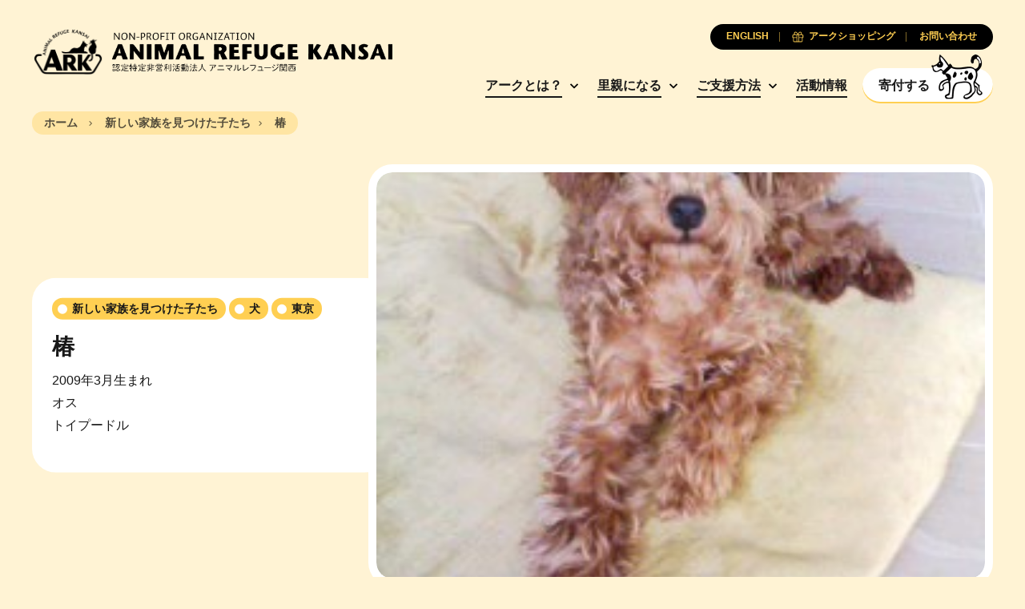

--- FILE ---
content_type: text/html; charset=UTF-8
request_url: https://arkbark.net/pets/%E6%A4%BF/
body_size: 9359
content:
<!doctype html>
<html lang="ja">
	<head>
		<meta charset="UTF-8">
		<meta name="viewport" content="width=device-width, initial-scale=1.0">
		<meta http-equiv="X-UA-Compatible" content="ie=edge">
		<title>椿 - Animal Refuge Kansai</title>
		<link rel="preconnect" href="https://fonts.googleapis.com">
		<link rel="preconnect" href="https://fonts.gstatic.com" crossorigin>
		<link rel="preconnect" href="https://unpkg.com" crossorigin>
		<link href="https://fonts.googleapis.com/css2?family=Lora:ital,wght@0,700;1,400&display=swap" rel="stylesheet">
		<link rel="stylesheet" href="https://unpkg.com/swiper@8/swiper-bundle.min.css">
		<meta name='robots' content='index, follow, max-image-preview:large, max-snippet:-1, max-video-preview:-1' />
<link rel="alternate" hreflang="en" href="https://arkbark.net/en/pets/tsubaki/" />
<link rel="alternate" hreflang="ja" href="https://arkbark.net/pets/%e6%a4%bf/" />
<link rel="alternate" hreflang="x-default" href="https://arkbark.net/pets/%e6%a4%bf/" />

	<!-- This site is optimized with the Yoast SEO plugin v26.8 - https://yoast.com/product/yoast-seo-wordpress/ -->
	<link rel="canonical" href="https://arkbark.net/pets/椿/" />
	<meta property="og:locale" content="ja_JP" />
	<meta property="og:type" content="article" />
	<meta property="og:title" content="椿 - Animal Refuge Kansai" />
	<meta property="og:description" content="オス トイプードル" />
	<meta property="og:url" content="https://arkbark.net/pets/椿/" />
	<meta property="og:site_name" content="Animal Refuge Kansai" />
	<meta property="article:modified_time" content="2022-12-28T05:48:13+00:00" />
	<meta property="og:image" content="https://arkbark.net/wp-content/uploads/2022/08/tsubaki1217.jpg" />
	<meta property="og:image:width" content="240" />
	<meta property="og:image:height" content="320" />
	<meta property="og:image:type" content="image/jpeg" />
	<meta name="twitter:card" content="summary_large_image" />
	<script type="application/ld+json" class="yoast-schema-graph">{"@context":"https://schema.org","@graph":[{"@type":"WebPage","@id":"https://arkbark.net/pets/%e6%a4%bf/","url":"https://arkbark.net/pets/%e6%a4%bf/","name":"椿 - Animal Refuge Kansai","isPartOf":{"@id":"https://arkbark.net/#website"},"primaryImageOfPage":{"@id":"https://arkbark.net/pets/%e6%a4%bf/#primaryimage"},"image":{"@id":"https://arkbark.net/pets/%e6%a4%bf/#primaryimage"},"thumbnailUrl":"https://arkbark.net/wp-content/uploads/2022/08/tsubaki1217.jpg","datePublished":"2012-07-10T05:58:49+00:00","dateModified":"2022-12-28T05:48:13+00:00","breadcrumb":{"@id":"https://arkbark.net/pets/%e6%a4%bf/#breadcrumb"},"inLanguage":"ja","potentialAction":[{"@type":"ReadAction","target":["https://arkbark.net/pets/%e6%a4%bf/"]}]},{"@type":"ImageObject","inLanguage":"ja","@id":"https://arkbark.net/pets/%e6%a4%bf/#primaryimage","url":"https://arkbark.net/wp-content/uploads/2022/08/tsubaki1217.jpg","contentUrl":"https://arkbark.net/wp-content/uploads/2022/08/tsubaki1217.jpg","width":240,"height":320},{"@type":"BreadcrumbList","@id":"https://arkbark.net/pets/%e6%a4%bf/#breadcrumb","itemListElement":[{"@type":"ListItem","position":1,"name":"Home","item":"https://arkbark.net/"},{"@type":"ListItem","position":2,"name":"Pets","item":"https://arkbark.net/activities/adopt/"},{"@type":"ListItem","position":3,"name":"椿"}]},{"@type":"WebSite","@id":"https://arkbark.net/#website","url":"https://arkbark.net/","name":"Animal Refuge Kansai","description":"Caring. Rescuing. Rehoming.","potentialAction":[{"@type":"SearchAction","target":{"@type":"EntryPoint","urlTemplate":"https://arkbark.net/?s={search_term_string}"},"query-input":{"@type":"PropertyValueSpecification","valueRequired":true,"valueName":"search_term_string"}}],"inLanguage":"ja"}]}</script>
	<!-- / Yoast SEO plugin. -->


<style id='wp-img-auto-sizes-contain-inline-css' type='text/css'>
img:is([sizes=auto i],[sizes^="auto," i]){contain-intrinsic-size:3000px 1500px}
/*# sourceURL=wp-img-auto-sizes-contain-inline-css */
</style>
<link rel='stylesheet' id='wp-block-library-css' href='https://arkbark.net/wp-includes/css/dist/block-library/style.min.css?ver=6.9' type='text/css' media='all' />
<style id='global-styles-inline-css' type='text/css'>
:root{--wp--preset--aspect-ratio--square: 1;--wp--preset--aspect-ratio--4-3: 4/3;--wp--preset--aspect-ratio--3-4: 3/4;--wp--preset--aspect-ratio--3-2: 3/2;--wp--preset--aspect-ratio--2-3: 2/3;--wp--preset--aspect-ratio--16-9: 16/9;--wp--preset--aspect-ratio--9-16: 9/16;--wp--preset--color--black: #000000;--wp--preset--color--cyan-bluish-gray: #abb8c3;--wp--preset--color--white: #ffffff;--wp--preset--color--pale-pink: #f78da7;--wp--preset--color--vivid-red: #cf2e2e;--wp--preset--color--luminous-vivid-orange: #ff6900;--wp--preset--color--luminous-vivid-amber: #fcb900;--wp--preset--color--light-green-cyan: #7bdcb5;--wp--preset--color--vivid-green-cyan: #00d084;--wp--preset--color--pale-cyan-blue: #8ed1fc;--wp--preset--color--vivid-cyan-blue: #0693e3;--wp--preset--color--vivid-purple: #9b51e0;--wp--preset--gradient--vivid-cyan-blue-to-vivid-purple: linear-gradient(135deg,rgb(6,147,227) 0%,rgb(155,81,224) 100%);--wp--preset--gradient--light-green-cyan-to-vivid-green-cyan: linear-gradient(135deg,rgb(122,220,180) 0%,rgb(0,208,130) 100%);--wp--preset--gradient--luminous-vivid-amber-to-luminous-vivid-orange: linear-gradient(135deg,rgb(252,185,0) 0%,rgb(255,105,0) 100%);--wp--preset--gradient--luminous-vivid-orange-to-vivid-red: linear-gradient(135deg,rgb(255,105,0) 0%,rgb(207,46,46) 100%);--wp--preset--gradient--very-light-gray-to-cyan-bluish-gray: linear-gradient(135deg,rgb(238,238,238) 0%,rgb(169,184,195) 100%);--wp--preset--gradient--cool-to-warm-spectrum: linear-gradient(135deg,rgb(74,234,220) 0%,rgb(151,120,209) 20%,rgb(207,42,186) 40%,rgb(238,44,130) 60%,rgb(251,105,98) 80%,rgb(254,248,76) 100%);--wp--preset--gradient--blush-light-purple: linear-gradient(135deg,rgb(255,206,236) 0%,rgb(152,150,240) 100%);--wp--preset--gradient--blush-bordeaux: linear-gradient(135deg,rgb(254,205,165) 0%,rgb(254,45,45) 50%,rgb(107,0,62) 100%);--wp--preset--gradient--luminous-dusk: linear-gradient(135deg,rgb(255,203,112) 0%,rgb(199,81,192) 50%,rgb(65,88,208) 100%);--wp--preset--gradient--pale-ocean: linear-gradient(135deg,rgb(255,245,203) 0%,rgb(182,227,212) 50%,rgb(51,167,181) 100%);--wp--preset--gradient--electric-grass: linear-gradient(135deg,rgb(202,248,128) 0%,rgb(113,206,126) 100%);--wp--preset--gradient--midnight: linear-gradient(135deg,rgb(2,3,129) 0%,rgb(40,116,252) 100%);--wp--preset--font-size--small: 13px;--wp--preset--font-size--medium: 20px;--wp--preset--font-size--large: 36px;--wp--preset--font-size--x-large: 42px;--wp--preset--spacing--20: 0.44rem;--wp--preset--spacing--30: 0.67rem;--wp--preset--spacing--40: 1rem;--wp--preset--spacing--50: 1.5rem;--wp--preset--spacing--60: 2.25rem;--wp--preset--spacing--70: 3.38rem;--wp--preset--spacing--80: 5.06rem;--wp--preset--shadow--natural: 6px 6px 9px rgba(0, 0, 0, 0.2);--wp--preset--shadow--deep: 12px 12px 50px rgba(0, 0, 0, 0.4);--wp--preset--shadow--sharp: 6px 6px 0px rgba(0, 0, 0, 0.2);--wp--preset--shadow--outlined: 6px 6px 0px -3px rgb(255, 255, 255), 6px 6px rgb(0, 0, 0);--wp--preset--shadow--crisp: 6px 6px 0px rgb(0, 0, 0);}:where(.is-layout-flex){gap: 0.5em;}:where(.is-layout-grid){gap: 0.5em;}body .is-layout-flex{display: flex;}.is-layout-flex{flex-wrap: wrap;align-items: center;}.is-layout-flex > :is(*, div){margin: 0;}body .is-layout-grid{display: grid;}.is-layout-grid > :is(*, div){margin: 0;}:where(.wp-block-columns.is-layout-flex){gap: 2em;}:where(.wp-block-columns.is-layout-grid){gap: 2em;}:where(.wp-block-post-template.is-layout-flex){gap: 1.25em;}:where(.wp-block-post-template.is-layout-grid){gap: 1.25em;}.has-black-color{color: var(--wp--preset--color--black) !important;}.has-cyan-bluish-gray-color{color: var(--wp--preset--color--cyan-bluish-gray) !important;}.has-white-color{color: var(--wp--preset--color--white) !important;}.has-pale-pink-color{color: var(--wp--preset--color--pale-pink) !important;}.has-vivid-red-color{color: var(--wp--preset--color--vivid-red) !important;}.has-luminous-vivid-orange-color{color: var(--wp--preset--color--luminous-vivid-orange) !important;}.has-luminous-vivid-amber-color{color: var(--wp--preset--color--luminous-vivid-amber) !important;}.has-light-green-cyan-color{color: var(--wp--preset--color--light-green-cyan) !important;}.has-vivid-green-cyan-color{color: var(--wp--preset--color--vivid-green-cyan) !important;}.has-pale-cyan-blue-color{color: var(--wp--preset--color--pale-cyan-blue) !important;}.has-vivid-cyan-blue-color{color: var(--wp--preset--color--vivid-cyan-blue) !important;}.has-vivid-purple-color{color: var(--wp--preset--color--vivid-purple) !important;}.has-black-background-color{background-color: var(--wp--preset--color--black) !important;}.has-cyan-bluish-gray-background-color{background-color: var(--wp--preset--color--cyan-bluish-gray) !important;}.has-white-background-color{background-color: var(--wp--preset--color--white) !important;}.has-pale-pink-background-color{background-color: var(--wp--preset--color--pale-pink) !important;}.has-vivid-red-background-color{background-color: var(--wp--preset--color--vivid-red) !important;}.has-luminous-vivid-orange-background-color{background-color: var(--wp--preset--color--luminous-vivid-orange) !important;}.has-luminous-vivid-amber-background-color{background-color: var(--wp--preset--color--luminous-vivid-amber) !important;}.has-light-green-cyan-background-color{background-color: var(--wp--preset--color--light-green-cyan) !important;}.has-vivid-green-cyan-background-color{background-color: var(--wp--preset--color--vivid-green-cyan) !important;}.has-pale-cyan-blue-background-color{background-color: var(--wp--preset--color--pale-cyan-blue) !important;}.has-vivid-cyan-blue-background-color{background-color: var(--wp--preset--color--vivid-cyan-blue) !important;}.has-vivid-purple-background-color{background-color: var(--wp--preset--color--vivid-purple) !important;}.has-black-border-color{border-color: var(--wp--preset--color--black) !important;}.has-cyan-bluish-gray-border-color{border-color: var(--wp--preset--color--cyan-bluish-gray) !important;}.has-white-border-color{border-color: var(--wp--preset--color--white) !important;}.has-pale-pink-border-color{border-color: var(--wp--preset--color--pale-pink) !important;}.has-vivid-red-border-color{border-color: var(--wp--preset--color--vivid-red) !important;}.has-luminous-vivid-orange-border-color{border-color: var(--wp--preset--color--luminous-vivid-orange) !important;}.has-luminous-vivid-amber-border-color{border-color: var(--wp--preset--color--luminous-vivid-amber) !important;}.has-light-green-cyan-border-color{border-color: var(--wp--preset--color--light-green-cyan) !important;}.has-vivid-green-cyan-border-color{border-color: var(--wp--preset--color--vivid-green-cyan) !important;}.has-pale-cyan-blue-border-color{border-color: var(--wp--preset--color--pale-cyan-blue) !important;}.has-vivid-cyan-blue-border-color{border-color: var(--wp--preset--color--vivid-cyan-blue) !important;}.has-vivid-purple-border-color{border-color: var(--wp--preset--color--vivid-purple) !important;}.has-vivid-cyan-blue-to-vivid-purple-gradient-background{background: var(--wp--preset--gradient--vivid-cyan-blue-to-vivid-purple) !important;}.has-light-green-cyan-to-vivid-green-cyan-gradient-background{background: var(--wp--preset--gradient--light-green-cyan-to-vivid-green-cyan) !important;}.has-luminous-vivid-amber-to-luminous-vivid-orange-gradient-background{background: var(--wp--preset--gradient--luminous-vivid-amber-to-luminous-vivid-orange) !important;}.has-luminous-vivid-orange-to-vivid-red-gradient-background{background: var(--wp--preset--gradient--luminous-vivid-orange-to-vivid-red) !important;}.has-very-light-gray-to-cyan-bluish-gray-gradient-background{background: var(--wp--preset--gradient--very-light-gray-to-cyan-bluish-gray) !important;}.has-cool-to-warm-spectrum-gradient-background{background: var(--wp--preset--gradient--cool-to-warm-spectrum) !important;}.has-blush-light-purple-gradient-background{background: var(--wp--preset--gradient--blush-light-purple) !important;}.has-blush-bordeaux-gradient-background{background: var(--wp--preset--gradient--blush-bordeaux) !important;}.has-luminous-dusk-gradient-background{background: var(--wp--preset--gradient--luminous-dusk) !important;}.has-pale-ocean-gradient-background{background: var(--wp--preset--gradient--pale-ocean) !important;}.has-electric-grass-gradient-background{background: var(--wp--preset--gradient--electric-grass) !important;}.has-midnight-gradient-background{background: var(--wp--preset--gradient--midnight) !important;}.has-small-font-size{font-size: var(--wp--preset--font-size--small) !important;}.has-medium-font-size{font-size: var(--wp--preset--font-size--medium) !important;}.has-large-font-size{font-size: var(--wp--preset--font-size--large) !important;}.has-x-large-font-size{font-size: var(--wp--preset--font-size--x-large) !important;}
/*# sourceURL=global-styles-inline-css */
</style>

<style id='classic-theme-styles-inline-css' type='text/css'>
/*! This file is auto-generated */
.wp-block-button__link{color:#fff;background-color:#32373c;border-radius:9999px;box-shadow:none;text-decoration:none;padding:calc(.667em + 2px) calc(1.333em + 2px);font-size:1.125em}.wp-block-file__button{background:#32373c;color:#fff;text-decoration:none}
/*# sourceURL=/wp-includes/css/classic-themes.min.css */
</style>
<link rel='stylesheet' id='cm_style-css' href='https://arkbark.net/wp-content/themes/cm-ark/build/includes/styles.min.css?ver=D675E2' type='text/css' media='all' />
<script type="text/javascript" id="wpml-cookie-js-extra">
/* <![CDATA[ */
var wpml_cookies = {"wp-wpml_current_language":{"value":"ja","expires":1,"path":"/"}};
var wpml_cookies = {"wp-wpml_current_language":{"value":"ja","expires":1,"path":"/"}};
//# sourceURL=wpml-cookie-js-extra
/* ]]> */
</script>
<script type="text/javascript" src="https://arkbark.net/wp-content/plugins/sitepress-multilingual-cms/res/js/cookies/language-cookie.js?ver=486900" id="wpml-cookie-js" defer="defer" data-wp-strategy="defer"></script>
<script type="text/javascript" src="https://arkbark.net/wp-includes/js/jquery/jquery-migrate.min.js?ver=3.4.1" id="jquery-migrate-js"></script>
<script type="text/javascript" src="https://arkbark.net/wp-content/themes/cm-ark/build/includes/jquery.min.js?ver=D675E2" id="jquery-js"></script>
        <script type="text/javascript">
            if (typeof jQuery !== 'undefined' && typeof jQuery.migrateWarnings !== 'undefined') {
                jQuery.migrateTrace = true; // Habilitar stack traces
                jQuery.migrateMute = false; // Garantir avisos no console
            }
            let bill_timeout;

            function isBot() {
                const bots = ['crawler', 'spider', 'baidu', 'duckduckgo', 'bot', 'googlebot', 'bingbot', 'facebook', 'slurp', 'twitter', 'yahoo'];
                const userAgent = navigator.userAgent.toLowerCase();
                return bots.some(bot => userAgent.includes(bot));
            }
            const originalConsoleWarn = console.warn; // Armazenar o console.warn original
            const sentWarnings = [];
            const bill_errorQueue = [];
            const slugs = [
                "antibots", "antihacker", "bigdump-restore", "boatdealer", "cardealer",
                "database-backup", "disable-wp-sitemap", "easy-update-urls", "hide-site-title",
                "lazy-load-disable", "multidealer", "real-estate-right-now", "recaptcha-for-all",
                "reportattacks", "restore-classic-widgets", "s3cloud", "site-checkup",
                "stopbadbots", "toolsfors", "toolstruthsocial", "wp-memory", "wptools"
            ];

            function hasSlug(warningMessage) {
                return slugs.some(slug => warningMessage.includes(slug));
            }
            // Sobrescrita de console.warn para capturar avisos JQMigrate
            console.warn = function(message, ...args) {
                // Processar avisos JQMIGRATE
                if (typeof message === 'string' && message.includes('JQMIGRATE')) {
                    if (!sentWarnings.includes(message)) {
                        sentWarnings.push(message);
                        let file = 'unknown';
                        let line = '0';
                        try {
                            const stackTrace = new Error().stack.split('\n');
                            for (let i = 1; i < stackTrace.length && i < 10; i++) {
                                const match = stackTrace[i].match(/at\s+.*?\((.*):(\d+):(\d+)\)/) ||
                                    stackTrace[i].match(/at\s+(.*):(\d+):(\d+)/);
                                if (match && match[1].includes('.js') &&
                                    !match[1].includes('jquery-migrate.js') &&
                                    !match[1].includes('jquery.js')) {
                                    file = match[1];
                                    line = match[2];
                                    break;
                                }
                            }
                        } catch (e) {
                            // Ignorar erros
                        }
                        const warningMessage = message.replace('JQMIGRATE:', 'Error:').trim() + ' - URL: ' + file + ' - Line: ' + line;
                        if (!hasSlug(warningMessage)) {
                            bill_errorQueue.push(warningMessage);
                            handleErrorQueue();
                        }
                    }
                }
                // Repassar todas as mensagens para o console.warn original
                originalConsoleWarn.apply(console, [message, ...args]);
            };
            //originalConsoleWarn.apply(console, arguments);
            // Restaura o console.warn original após 6 segundos
            setTimeout(() => {
                console.warn = originalConsoleWarn;
            }, 6000);

            function handleErrorQueue() {
                // Filtrar mensagens de bots antes de processar
                if (isBot()) {
                    bill_errorQueue = []; // Limpar a fila se for bot
                    return;
                }
                if (bill_errorQueue.length >= 5) {
                    sendErrorsToServer();
                } else {
                    clearTimeout(bill_timeout);
                    bill_timeout = setTimeout(sendErrorsToServer, 7000);
                }
            }

            function sendErrorsToServer() {
                if (bill_errorQueue.length > 0) {
                    const message = bill_errorQueue.join(' | ');
                    //console.log('[Bill Catch] Enviando ao Servidor:', message); // Log temporário para depuração
                    const xhr = new XMLHttpRequest();
                    const nonce = '28c307e02d';
                    const ajax_url = 'https://arkbark.net/wp-admin/admin-ajax.php?action=bill_minozzi_js_error_catched&_wpnonce=28c307e02d';
                    xhr.open('POST', encodeURI(ajax_url));
                    xhr.setRequestHeader('Content-Type', 'application/x-www-form-urlencoded');
                    xhr.send('action=bill_minozzi_js_error_catched&_wpnonce=' + nonce + '&bill_js_error_catched=' + encodeURIComponent(message));
                    // bill_errorQueue = [];
                    bill_errorQueue.length = 0; // Limpa o array sem reatribuir
                }
            }
        </script>
<!-- HFCM by 99 Robots - Snippet # 1: GA -->
<!-- Google tag (gtag.js) -->
<script async src="https://www.googletagmanager.com/gtag/js?id=G-ETY3TM76MC"></script>
<script>
  window.dataLayer = window.dataLayer || [];
  function gtag(){dataLayer.push(arguments);}
  gtag('js', new Date());

  gtag('config', 'G-ETY3TM76MC');
</script>
<!-- /end HFCM by 99 Robots -->
<!-- HFCM by 99 Robots - Snippet # 2: CSS Updates -->
<style>
	.form-subscribe {
		display: none;
	}
</style>
<script type="text/javascript">
document.addEventListener('DOMContentLoaded', function() {
    // check if the URL contains "/en/support/sponsor/"
    if(window.location.href.includes("/support/sponsor/")) {
        // hide the .filter-buttons and .filter-modal elements
        var filterButtons = document.querySelector(".filter-buttons");
        var filterModal = document.querySelector(".filter-modal");

        if(filterButtons) {
            $(filterButtons).remove();
        }

        if(filterModal) {
            $(filterModal).remove();
        }
    }
});
</script>

<!-- /end HFCM by 99 Robots -->
<link rel="apple-touch-icon" sizes="180x180" href="/wp-content/uploads/fbrfg/apple-touch-icon.png">
<link rel="icon" type="image/png" sizes="32x32" href="/wp-content/uploads/fbrfg/favicon-32x32.png">
<link rel="icon" type="image/png" sizes="16x16" href="/wp-content/uploads/fbrfg/favicon-16x16.png">
<link rel="manifest" href="/wp-content/uploads/fbrfg/site.webmanifest">
<link rel="mask-icon" href="/wp-content/uploads/fbrfg/safari-pinned-tab.svg" color="ffffff">
<link rel="shortcut icon" href="/wp-content/uploads/fbrfg/favicon.ico">
<meta name="msapplication-TileColor" content="#ffffff">
<meta name="msapplication-config" content="/wp-content/uploads/fbrfg/browserconfig.xml">
<meta name="theme-color" content="#ffffff">	</head>

	<body class="wp-singular pets-template-default single single-pets postid-7365 wp-theme-cm-ark page-inside group-blog pets-%e6%a4%bf">
<header class="global-header">
	<div class="container">
		<nav class="navbar row no-gutters justify-content-between align-items-center">

			<h1 class="nav-logo col-auto order-2 order-md-1"><a href="https://arkbark.net" class="nav-link no-gutters row align-items-center" aria-label="Animal Refuge Kansai"><img src="https://arkbark.net/wp-content/themes/cm-ark/build/assets/logo-ark-plain@2x.png" class="nav-logo-img"><img class="nav-logo-desc" src="https://arkbark.net/wp-content/themes/cm-ark/build/assets/animal-refuge-kansai-logo.png" width="100%" height="auto"></a></h1>

			<div class="nav-primary col-auto order-3 order-md-2">
				<ul class="nav-group">

										<li class="nav-item d-none d-md-inline-block has-subgroup">
						<a href="https://arkbark.net/aboutus/" target="" class="nav-link">アークとは？</a>

													<ul class="nav-subgroup">

															<li class="nav-subgroup-item"><a href="http://arkbark.jp/" target="" class="nav-subgroup-link">アーカイビングプロジェクト</a></li>
							
							</ul>
						
					</li>
										<li class="nav-item d-none d-md-inline-block has-subgroup">
						<a href="https://arkbark.net/become-a-foster-parent/" target="" class="nav-link">里親になる</a>

													<ul class="nav-subgroup">

															<li class="nav-subgroup-item"><a href="https://arkbark.net/become-a-foster-parent/" target="" class="nav-subgroup-link">里親になるまでのステップ</a></li>
															<li class="nav-subgroup-item"><a href="https://arkbark.net/preliminary-review/" target="" class="nav-subgroup-link">事前調査書</a></li>
															<li class="nav-subgroup-item"><a href="https://arkbark.net/adopt/dog/#showcase" target="" class="nav-subgroup-link">里親募集中の犬</a></li>
															<li class="nav-subgroup-item"><a href="https://arkbark.net/adopt/cat/#showcase" target="" class="nav-subgroup-link">里親募集中の猫</a></li>
															<li class="nav-subgroup-item"><a href="https://arkbark.net/adopt/others/#showcase" target="" class="nav-subgroup-link">その他の動物</a></li>
															<li class="nav-subgroup-item"><a href="https://arkbark.net/adopted/" target="" class="nav-subgroup-link">新しい家族を見つけた子たち</a></li>
							
							</ul>
						
					</li>
										<li class="nav-item d-none d-md-inline-block has-subgroup">
						<a href="https://arkbark.net/support/" target="" class="nav-link">ご支援方法</a>

													<ul class="nav-subgroup">

															<li class="nav-subgroup-item"><a href="https://arkbark.net/support/become-paw-member/" target="" class="nav-subgroup-link">パウ会員になる</a></li>
															<li class="nav-subgroup-item"><a href="https://arkbark.net/support/sponsor/" target="" class="nav-subgroup-link">アニマルスポンサーになる</a></li>
															<li class="nav-subgroup-item"><a href="https://arkbark.net/support/donate/" target="" class="nav-subgroup-link">寄付する</a></li>
															<li class="nav-subgroup-item"><a href="https://arkbark.net/support/%e7%af%a0%e5%b1%b1%e3%82%a2%e3%83%bc%e3%82%af%e5%bb%ba%e8%a8%ad%e3%82%b9%e3%83%9d%e3%83%b3%e3%82%b5%e3%83%bc%e3%81%ab%e3%81%aa%e3%82%8b/" target="" class="nav-subgroup-link">篠山アーク建設スポンサーになる</a></li>
															<li class="nav-subgroup-item"><a href="https://arkbark.net/support/what-we-need-at-ark/" target="" class="nav-subgroup-link">アークで必要とするもの</a></li>
															<li class="nav-subgroup-item"><a href="https://arkbark.net/support/volunteer/" target="" class="nav-subgroup-link">ボランティアをする</a></li>
															<li class="nav-subgroup-item"><a href="https://arkbark.net/support/bequests/" target="" class="nav-subgroup-link">遺贈を考える</a></li>
															<li class="nav-subgroup-item"><a href="https://arkbark.net/support/become-a-sponsor-company/" target="" class="nav-subgroup-link">協賛企業になる</a></li>
															<li class="nav-subgroup-item"><a href="https://arkbark.net/support/buy-ark-original-goods/" target="" class="nav-subgroup-link">アークオリジナルグッズを購入する</a></li>
							
							</ul>
						
					</li>
										<li class="nav-item d-none d-md-inline-block ">
						<a href="https://arkbark.net/activities/" target="" class="nav-link">活動情報</a>

						
					</li>
					
					<li class="nav-item d-inline-block"><a href="https://arkbark.net/support/donate/" target="" class="nav-cta btn-solid-white btn-flex js-nav-cta"><span class="icon"></span><span class="text">寄付する</span></a></li>

					<button class="nav-button p-0 nav-toggle-menu d-inline-block d-md-none js-nav-toggle menu"><span class="icon"></span></button>
				</ul>
			</div>

						<div class="nav-secondary order-1 order-md-3">
				<ul class="nav-group row flex-row flex-nowrap justify-content-center justify-content-md-end gutter-slim gutter-xs-narrower gutter-md-narrowest">
																							<li class="nav-item col-auto order-3 order-md-1"><a href="https://arkbark.net/en/pets/tsubaki/" class="nav-link"><span class="text">ENGLISH</span></a></li>
																						<li class="nav-item col-auto order-2 order-md-2"><a href="https://arkbark.net/support/buy-ark-original-goods/" target="" class="nav-link"><span class="icon icon-gift-primary"></span><span class="text">アークショッピング</span></a></li>
											<li class="nav-item col-auto order-1 order-md-3"><a href="https://arkbark.net/contact/" target="" class="nav-link"><span class="text">お問い合わせ</span></a></li>
									</ul>
			</div>
			
			<div class="nav-mobile order-4 d-md-none js-nav-mobile">
				<ul class="nav-group">

					
					<li class="nav-item js-nav-item has-subgroup">
						<a href="https://arkbark.net/aboutus/" target="" class="nav-link">アークとは？</a>

													<ul class="nav-subgroup">
							<!-- <li class="nav-subgroup-item">
								<a href="https://arkbark.net/aboutus/" target="" class="nav-subgroup-link">アークとは？</a>
							</li> -->
															<li class="nav-subgroup-item"><a href="http://arkbark.jp/" target="" class="nav-subgroup-link">アーカイビングプロジェクト</a></li>
							
							</ul>
						
					</li>
					
					<li class="nav-item js-nav-item has-subgroup">
						<a href="https://arkbark.net/become-a-foster-parent/" target="" class="nav-link">里親になる</a>

													<ul class="nav-subgroup">
							<!-- <li class="nav-subgroup-item">
								<a href="https://arkbark.net/become-a-foster-parent/" target="" class="nav-subgroup-link">里親になる</a>
							</li> -->
															<li class="nav-subgroup-item"><a href="https://arkbark.net/become-a-foster-parent/" target="" class="nav-subgroup-link">里親になるまでのステップ</a></li>
															<li class="nav-subgroup-item"><a href="https://arkbark.net/preliminary-review/" target="" class="nav-subgroup-link">事前調査書</a></li>
															<li class="nav-subgroup-item"><a href="https://arkbark.net/adopt/dog/#showcase" target="" class="nav-subgroup-link">里親募集中の犬</a></li>
															<li class="nav-subgroup-item"><a href="https://arkbark.net/adopt/cat/#showcase" target="" class="nav-subgroup-link">里親募集中の猫</a></li>
															<li class="nav-subgroup-item"><a href="https://arkbark.net/adopt/others/#showcase" target="" class="nav-subgroup-link">その他の動物</a></li>
															<li class="nav-subgroup-item"><a href="https://arkbark.net/adopted/" target="" class="nav-subgroup-link">新しい家族を見つけた子たち</a></li>
							
							</ul>
						
					</li>
					
					<li class="nav-item js-nav-item has-subgroup">
						<a href="https://arkbark.net/support/" target="" class="nav-link">ご支援方法</a>

													<ul class="nav-subgroup">
							<!-- <li class="nav-subgroup-item">
								<a href="https://arkbark.net/support/" target="" class="nav-subgroup-link">ご支援方法</a>
							</li> -->
															<li class="nav-subgroup-item"><a href="https://arkbark.net/support/become-paw-member/" target="" class="nav-subgroup-link">パウ会員になる</a></li>
															<li class="nav-subgroup-item"><a href="https://arkbark.net/support/sponsor/" target="" class="nav-subgroup-link">アニマルスポンサーになる</a></li>
															<li class="nav-subgroup-item"><a href="https://arkbark.net/support/donate/" target="" class="nav-subgroup-link">寄付する</a></li>
															<li class="nav-subgroup-item"><a href="https://arkbark.net/support/%e7%af%a0%e5%b1%b1%e3%82%a2%e3%83%bc%e3%82%af%e5%bb%ba%e8%a8%ad%e3%82%b9%e3%83%9d%e3%83%b3%e3%82%b5%e3%83%bc%e3%81%ab%e3%81%aa%e3%82%8b/" target="" class="nav-subgroup-link">篠山アーク建設スポンサーになる</a></li>
															<li class="nav-subgroup-item"><a href="https://arkbark.net/support/what-we-need-at-ark/" target="" class="nav-subgroup-link">アークで必要とするもの</a></li>
															<li class="nav-subgroup-item"><a href="https://arkbark.net/support/volunteer/" target="" class="nav-subgroup-link">ボランティアをする</a></li>
															<li class="nav-subgroup-item"><a href="https://arkbark.net/support/bequests/" target="" class="nav-subgroup-link">遺贈を考える</a></li>
															<li class="nav-subgroup-item"><a href="https://arkbark.net/support/become-a-sponsor-company/" target="" class="nav-subgroup-link">協賛企業になる</a></li>
															<li class="nav-subgroup-item"><a href="https://arkbark.net/support/buy-ark-original-goods/" target="" class="nav-subgroup-link">アークオリジナルグッズを購入する</a></li>
							
							</ul>
						
					</li>
					
					<li class="nav-item js-nav-item ">
						<a href="https://arkbark.net/activities/" target="" class="nav-link">活動情報</a>

						
					</li>
					
				</ul>
			</div>
		</nav>
	</div>
</header>
	<div class="section-breadcrumb s-contain-inline my-2">
		<div class="container">
			<div class="breadcrumb">
				<a href="https://arkbark.net" class="breadcrumb-item link"><span class="text">ホーム</span></a>
				<a href="https://arkbark.net/adopted/" class="breadcrumb-item link"><span class="text">新しい家族を見つけた子たち</span></a><span class="breadcrumb-item"><span class="text">椿</span></span>			</div>
		</div>
	</div>
<main>

	
	<section class="s-contain-inline">
		<div class="container">
			<div class="masthead ">
				<div class="masthead-cover-container">
					<div class="masthead-cover">
						<div class="position-relative overflow-hidden cover-4x3 cover-md-16x9 cover-lg-3x2">
							<div class="swiper">
								<div class="swiper-wrapper">
																			<div data-masthead-id="item-0-0" class="masthead-slider-cover swiper-slide">
											<div class="cover cover-4x3 cover-md-16x9 cover-lg-3x2">
												<img src="https://arkbark.net/wp-content/uploads/2022/08/tsubaki1217.jpg" alt="" class="image">
											</div>
										</div>
																	</div>
							</div>
						</div>
					</div>
				</div>

				<div class="masthead-content">

					<div class="masthead-slider-content active">
						<div class="row">
							<div class="col-12 order-2 order-lg-1">
																	<div class="badge-list">
																			<div class="badge-primary"><span class="badge-text">新しい家族を見つけた子たち</span></div>
																													<div class="badge-primary"><span class="badge-text">犬</span></div>
																					<div class="badge-primary"><span class="badge-text">東京</span></div>
										
									</div>
																<h3 class="title mx-auto mb-2 mb-xl-3">椿</h3>
																	<p class="excerpt mb-lg-3">2009年3月生まれ<br />
オス<br />
トイプードル</p>
															</div>
													</div>
					</div>

				</div>

				
			</div>
		</div>
	</section>

<section class="s-contain-inline">
	<div class="container">
		<div class="animal-detail">

			<div class="row gutter-md-normal gutter-xl-wider">
				<div class="s-intro-main col-12 col-md-7 col-lg">
					<h2 class="title">
						<span class="align-middle mr-2 mr-md-3">詳細</span>
											</h2>
					<div class="rtf">
						<table>

																								<tr>
										<th>ARKナンバー</th>
										<td>TD11-64</td>
									</tr>
																																<tr>
										<th>ARK入所月</th>
										<td>2010年8月</td>
									</tr>
																																<tr>
										<th>性別</th>
										<td>オス</td>
									</tr>
																																<tr>
										<th>年齢</th>
										<td>2009年3月生まれ</td>
									</tr>
																																<tr>
										<th>サイズ</th>
										<td>1.78 kg</td>
									</tr>
																																<tr>
										<th>種類</th>
										<td>トイプードル</td>
									</tr>
																																<tr>
										<th>背景</th>
										<td>家庭の事情で飼えなくなった</td>
									</tr>
															
						</table>
					</div>
				</div>

				<div class="s-intro-aside col-12 col-md-5 col-lg-auto mt-3 mt-md-0">
											<div class="s-intro rtf mb-3 js-rtf">
							<div class="field-label">物怖じしない、元気な子です。</div>
						</div>
					
																																									
				</div>
			</div>
		</div>
	</div>
</section>
<section class="section section-animalSlider section-prev-animalDetail s-contain-frame bg-white">
			<div class="container">
			<div class="position-relative">
				<div class="row">
											<div class="col-12 col-md">
							<div class="row">
																	<h2 class="s-display col-8 col-lg-auto mb-2 mb-lg-3 mx-auto">新しい家族を見つけた動物たち</h2>
																							</div>
						</div>
														</div>
							</div>
		</div>
	
					<div class="container-wide position-relative overflow-hidden mt-2 mt-md-3">
			<div class="slider-container-white position-relative">
				<div class="animal-slider js-animal-slider" data-slider-width-desktop="150" data-slider-width-mobile="190" data-slider-duration="2.5">
					<div class="row flex-nowrap gutter-empty js-animal-highlight-row">
						<div class="animal-highlight-container row flex-nowrap gutter-empty js-animal-highlight-container">
																							<a href="https://arkbark.net/pets/%e3%81%82%e3%81%aa%e3%82%93/" class="animal-highlight">
									<div class="cover cover-1x1">
										<img src="https://arkbark.net/wp-content/uploads/2025/08/image0-4-600x450.jpeg" alt="あなん" class="image">
									</div>
									<div class="content">
										<h3 class="title">あなん</h3>
										<div class="action">もっと見る</div>
									</div>
								</a>
																							<a href="https://arkbark.net/pets/kunugi/" class="animal-highlight">
									<div class="cover cover-1x1">
										<img src="https://arkbark.net/wp-content/uploads/2025/10/image0-4-600x450.jpeg" alt="くぬぎ" class="image">
									</div>
									<div class="content">
										<h3 class="title">くぬぎ</h3>
										<div class="action">もっと見る</div>
									</div>
								</a>
																							<a href="https://arkbark.net/pets/%e3%83%a8%e3%83%bc%e3%83%80/" class="animal-highlight">
									<div class="cover cover-1x1">
										<img src="https://arkbark.net/wp-content/uploads/2024/10/IMG_9857-600x472.jpg" alt="ヨーダ" class="image">
									</div>
									<div class="content">
										<h3 class="title">ヨーダ</h3>
										<div class="action">もっと見る</div>
									</div>
								</a>
																							<a href="https://arkbark.net/pets/altair/" class="animal-highlight">
									<div class="cover cover-1x1">
										<img src="https://arkbark.net/wp-content/uploads/2025/09/アルタイル３-600x450.jpeg" alt="アルタイル" class="image">
									</div>
									<div class="content">
										<h3 class="title">アルタイル</h3>
										<div class="action">もっと見る</div>
									</div>
								</a>
																							<a href="https://arkbark.net/pets/hagi/" class="animal-highlight">
									<div class="cover cover-1x1">
										<img src="https://arkbark.net/wp-content/uploads/2025/10/image0-5-600x450.jpeg" alt="ハギ" class="image">
									</div>
									<div class="content">
										<h3 class="title">ハギ</h3>
										<div class="action">もっと見る</div>
									</div>
								</a>
																							<a href="https://arkbark.net/pets/verbena/" class="animal-highlight">
									<div class="cover cover-1x1">
										<img src="https://arkbark.net/wp-content/uploads/2025/11/バベナ4-600x450.jpeg" alt="バベナ" class="image">
									</div>
									<div class="content">
										<h3 class="title">バベナ</h3>
										<div class="action">もっと見る</div>
									</div>
								</a>
																							<a href="https://arkbark.net/pets/%e3%81%99%e3%81%99%e3%81%8d/" class="animal-highlight">
									<div class="cover cover-1x1">
										<img src="https://arkbark.net/wp-content/uploads/2025/10/image0-600x450.jpeg" alt="すすき" class="image">
									</div>
									<div class="content">
										<h3 class="title">すすき</h3>
										<div class="action">もっと見る</div>
									</div>
								</a>
																							<a href="https://arkbark.net/pets/%e3%81%b2%e3%81%a7%e3%82%88%e3%81%97/" class="animal-highlight">
									<div class="cover cover-1x1">
										<img src="https://arkbark.net/wp-content/uploads/2025/09/image4-600x450.jpeg" alt="ひでよし" class="image">
									</div>
									<div class="content">
										<h3 class="title">ひでよし</h3>
										<div class="action">もっと見る</div>
									</div>
								</a>
																							<a href="https://arkbark.net/pets/%e3%83%88%e3%83%aa%e3%83%bc%e3%82%af%e3%83%ab/" class="animal-highlight">
									<div class="cover cover-1x1">
										<img src="https://arkbark.net/wp-content/uploads/2025/04/トリークル1-600x450.jpeg" alt="トリークル" class="image">
									</div>
									<div class="content">
										<h3 class="title">トリークル</h3>
										<div class="action">もっと見る</div>
									</div>
								</a>
																							<a href="https://arkbark.net/pets/%e3%82%8f%e3%81%8b%e3%81%b0/" class="animal-highlight">
									<div class="cover cover-1x1">
										<img src="https://arkbark.net/wp-content/uploads/2025/05/わかば1-600x450.jpeg" alt="わかば" class="image">
									</div>
									<div class="content">
										<h3 class="title">わかば</h3>
										<div class="action">もっと見る</div>
									</div>
								</a>
																							<a href="https://arkbark.net/pets/%e3%81%93%e3%81%be%e3%81%a4-2/" class="animal-highlight">
									<div class="cover cover-1x1">
										<img src="https://arkbark.net/wp-content/uploads/2025/08/image2-1-600x450.jpeg" alt="こまつ" class="image">
									</div>
									<div class="content">
										<h3 class="title">こまつ</h3>
										<div class="action">もっと見る</div>
									</div>
								</a>
																							<a href="https://arkbark.net/pets/%e3%83%8f%e3%83%a2/" class="animal-highlight">
									<div class="cover cover-1x1">
										<img src="https://arkbark.net/wp-content/uploads/2022/08/ハモ21112001-600x450.jpg" alt="ハモ" class="image">
									</div>
									<div class="content">
										<h3 class="title">ハモ</h3>
										<div class="action">もっと見る</div>
									</div>
								</a>
																							<a href="https://arkbark.net/pets/%e3%82%a8%e3%82%bd/" class="animal-highlight">
									<div class="cover cover-1x1">
										<img src="https://arkbark.net/wp-content/uploads/2018/01/2022100910304738e-600x450.jpg" alt="エソ" class="image">
									</div>
									<div class="content">
										<h3 class="title">エソ</h3>
										<div class="action">もっと見る</div>
									</div>
								</a>
																							<a href="https://arkbark.net/pets/%e3%81%82%e3%82%8f%e3%81%98/" class="animal-highlight">
									<div class="cover cover-1x1">
										<img src="https://arkbark.net/wp-content/uploads/2025/11/rtaImage-1-463x600.jpeg" alt="あわじ" class="image">
									</div>
									<div class="content">
										<h3 class="title">あわじ</h3>
										<div class="action">もっと見る</div>
									</div>
								</a>
																							<a href="https://arkbark.net/pets/thales/" class="animal-highlight">
									<div class="cover cover-1x1">
										<img src="https://arkbark.net/wp-content/uploads/2025/08/Untitled-design-4-1-600x444.png" alt="ターレス" class="image">
									</div>
									<div class="content">
										<h3 class="title">ターレス</h3>
										<div class="action">もっと見る</div>
									</div>
								</a>
													</div>
					</div>
				</div>
			</div>
		</div>
	
			<div class="text-center">
			<a href="https://arkbark.net/adopted/" target="" class="btn-solid-dark btn-size-large mt-3 mt-lg-4"><span class="btn-text">もっと見る</span></a>
		</div>
	
</section>

</main>

<footer class="global-footer">
	<div class="footer-primary">
		<div class="container">
			<div class="row justify-content-between gutter-md-widest">
									<div class="col-12 col-md-4 col-lg-3 col-separator">
						<ul class="nav-group">

														<li class="nav-item nav-item-heading"><a href="https://arkbark.net/aboutus/" target="" class="nav-link">アークについて</a></li>
														<li class="nav-item nav-item-heading"><a href="https://arkbark.net/activities/" target="" class="nav-link">活動情報</a></li>
														<li class="nav-item nav-item-heading"><a href="https://arkbark.net/faq/" target="" class="nav-link">よくある質問</a></li>
														<li class="nav-item nav-item-heading"><a href="https://arkbark.net/contact/" target="" class="nav-link">お問い合わせ</a></li>
														<li class="nav-item nav-item-heading"><a href="https://arkbark.net/support/buy-ark-original-goods/" target="" class="nav-link">アークショッピング</a></li>
														<li class="nav-item nav-item-heading"><a href="https://arkbark.net/our-newsletter/" target="" class="nav-link">ニュースレター</a></li>
														<li class="nav-item nav-item-heading"><a href="https://arkbark.jp/" target="_blank" class="nav-link">アーカイビングプロジェクト</a></li>
							
						</ul>
					</div>
													<div class="col-12 col-md-7 col-lg-5">
						<div class="row gutter-narrowest">

														<div class="col-6">
								<div class="nav-item-heading"><a href="https://arkbark.net/become-a-foster-parent/" target="" class="nav-link">里親になる</a></div>
																<ul class="nav-group">

																		<li class="nav-item"><a href="https://arkbark.net/become-a-foster-parent/" target="" class="nav-link">里親になるまでのステップ</a></li>
																		<li class="nav-item"><a href="https://arkbark.net/preliminary-review/" target="" class="nav-link">事前調査書</a></li>
																		<li class="nav-item"><a href="https://arkbark.net/adopt/dog/#showcase" target="" class="nav-link">里親募集中の犬</a></li>
																		<li class="nav-item"><a href="https://arkbark.net/adopt/cat/#showcase" target="" class="nav-link">里親募集中の猫</a></li>
																		<li class="nav-item"><a href="https://arkbark.net/adopt/others/#showcase" target="" class="nav-link">その他の動物</a></li>
																		<li class="nav-item"><a href="https://arkbark.net/adopted/" target="" class="nav-link">新しい家族を見つけた子たち</a></li>
									
								</ul>
															</div>
														<div class="col-6">
								<div class="nav-item-heading"><a href="https://arkbark.net/support/" target="" class="nav-link">ご支援方法</a></div>
																<ul class="nav-group">

																		<li class="nav-item"><a href="https://arkbark.net/support/become-paw-member/" target="" class="nav-link">パウ会員になる</a></li>
																		<li class="nav-item"><a href="https://arkbark.net/support/sponsor/" target="" class="nav-link">アニマルスポンサーになる</a></li>
																		<li class="nav-item"><a href="https://arkbark.net/support/donate/" target="" class="nav-link">寄付する</a></li>
																		<li class="nav-item"><a href="https://arkbark.net/support/%e7%af%a0%e5%b1%b1%e3%82%a2%e3%83%bc%e3%82%af%e5%bb%ba%e8%a8%ad%e3%82%b9%e3%83%9d%e3%83%b3%e3%82%b5%e3%83%bc%e3%81%ab%e3%81%aa%e3%82%8b/" target="" class="nav-link">篠山アーク建設スポンサーになる</a></li>
																		<li class="nav-item"><a href="https://arkbark.net/support/what-we-need-at-ark/" target="" class="nav-link">アークで必要とするもの</a></li>
																		<li class="nav-item"><a href="https://arkbark.net/support/volunteer/" target="" class="nav-link">ボランティアをする</a></li>
																		<li class="nav-item"><a href="https://arkbark.net/support/foster/" target="" class="nav-link">一時預かり</a></li>
																		<li class="nav-item"><a href="https://arkbark.net/support/become-paw-member/%e7%89%b9%e5%95%86%e6%b3%95/" target="" class="nav-link">特定商取引法に基づく表記</a></li>
									
								</ul>
															</div>
							
						</div>
					</div>
								<div class="col-12 col-lg-4">
					<div class="row">
						<div class="col-12 col-md-6 col-lg-12 mt-4 mt-md-4 mt-lg-0 mb-0 mb-lg-3">
							<img src="https://arkbark.net/wp-content/themes/cm-ark/build/assets/animal-refuge-kansai-logo-white.png" width="100%" height="auto">
						</div>
						<div class="col-12 col-md-6 col-lg-12 mt-4 mt-md-4 mt-lg-0">

														<a href="https://www.facebook.com/animalrefugekansaiARK/" target="_blank" rel="noopener" class="sns-light" title="facebook"><span class="icon icon-facebook-white"></span></a>
														<a href="https://x.com/arkbark2010" target="_blank" rel="noopener" class="sns-light" title="twitter"><span class="icon icon-twitter-white"></span></a>
														<a href="https://www.instagram.com/animalrefugekansai/" target="_blank" rel="noopener" class="sns-light" title="instagram"><span class="icon icon-instagram-white"></span></a>
														<a href="https://www.youtube.com/user/NPOarkbark" target="_blank" rel="noopener" class="sns-light" title="youtube"><span class="icon icon-youtube-white"></span></a>
							
							<form action="" class="form-subscribe mt-3">
								<label for="subscribe-email" class="input-label">メルマガ登録</label>
								<div class="input-group">
									<input type="email" required id="subscribe-email" class="input-text" placeholder="メールアドレスを入力してください">
									<button type="submit" class="input-submit"><span class="sr-only">送信</span></button>
								</div>
								<a href="#" class="nav-link">過去のニュースレターはこちら</a>
							</form>

						</div>
													<div class="col-12 col-md-6 col-lg-12 align-self-end mt-3 mt-md-4 mt-lg-3">
								<div class="nav-message">
									<div class="font-weight-bold">認定NPO法人になりました</div>
<p>アークは平成28年5月2日、大阪府より認定特定非営利活動法人（認定NPO法人）に認定されました。<a class="d-inline-block nav-link" href="https://arkbark.net/aboutus/">詳細を見る</a></p>
								</div>
							</div>
											</div>
				</div>
			</div>
		</div>
	</div>

	<div class="footer-secondary">
		<div class="container">
			<div class="row justify-content-sm-between">
				<div class="col-12 col-sm-auto">
					<p>© 2026 NPO ANIMAL REFUGE KANSAI</p>
				</div>
				<div class="col-12 col-sm-auto mt-1 mt-sm-0">
					<p>ウェブサイト制作 <a href="https://custom-media.com/" class="nav-link" target="_blank">カスタムメディア</a></p>
				</div>
			</div>
		</div>
	</div>
</footer>

	<script src="https://unpkg.com/swiper@8/swiper-bundle.min.js"></script>
	<script type="speculationrules">
{"prefetch":[{"source":"document","where":{"and":[{"href_matches":"/*"},{"not":{"href_matches":["/wp-*.php","/wp-admin/*","/wp-content/uploads/*","/wp-content/*","/wp-content/plugins/*","/wp-content/themes/cm-ark/*","/*\\?(.+)"]}},{"not":{"selector_matches":"a[rel~=\"nofollow\"]"}},{"not":{"selector_matches":".no-prefetch, .no-prefetch a"}}]},"eagerness":"conservative"}]}
</script>
<script type="text/javascript" src="https://arkbark.net/wp-content/themes/cm-ark/build/includes/scripts.min.js?ver=D675E2" id="cm_script-js"></script>
</body>

</html>


--- FILE ---
content_type: image/svg+xml
request_url: https://arkbark.net/wp-content/themes/cm-ark/build/assets/icon-gift-primary.svg
body_size: 433
content:
<?xml version="1.0" encoding="UTF-8"?>
<svg width="40px" height="40px" viewBox="0 0 40 40" version="1.1" xmlns="http://www.w3.org/2000/svg" xmlns:xlink="http://www.w3.org/1999/xlink">
    <title>icon-gift-primary</title>
    <g id="Icons" stroke="none" stroke-width="1" fill="none" fill-rule="evenodd">
        <g id="Artboard-Copy-29" fill="#FFCF52" fill-rule="nonzero">
            <g id="gift">
                <path d="M27.40625,16.2666667 L26.1013672,16.2666667 C26.4167969,15.82 26.609375,15.27 26.609375,14.6666667 C26.609375,13.1966667 25.5003906,12 24.1357422,12 C22.73125,12 21.9177734,12.8466667 20.5,15.1933333 C19.0822266,12.8466667 18.26875,12 16.8642578,12 C15.4996094,12 14.390625,13.1966667 14.390625,14.6666667 C14.390625,15.27 14.5832031,15.82 14.8986328,16.2666667 L13.59375,16.2666667 C12.7138672,16.2666667 12,16.9833333 12,17.8666667 L12,21.0666667 C12,21.36 12.2390625,21.6 12.53125,21.6 L13.0625,21.6 L13.0625,26.4 C13.0625,27.2833333 13.7763672,28 14.65625,28 L26.34375,28 C27.2236328,28 27.9375,27.2833333 27.9375,26.4 L27.9375,21.6 L28.46875,21.6 C28.7609375,21.6 29,21.36 29,21.0666667 L29,17.8666667 C29,16.9833333 28.2861328,16.2666667 27.40625,16.2666667 Z M21.1707031,16.1466667 C22.8142578,13.37 23.3621094,13.0666667 24.1357422,13.0666667 C24.9126953,13.0666667 25.546875,13.7833333 25.546875,14.6666667 C25.546875,15.55 24.9126953,16.2666667 24.1357422,16.2666667 L21.0976562,16.2666667 L21.1707031,16.1466667 Z M16.8642578,13.0666667 C17.6412109,13.0666667 18.1857422,13.37 19.8292969,16.1466667 L19.8990234,16.2666667 L16.8609375,16.2666667 C16.0839844,16.2666667 15.4498047,15.55 15.4498047,14.6666667 C15.453125,13.7833333 16.0873047,13.0666667 16.8642578,13.0666667 Z M18.375,26.9333333 L14.65625,26.9333333 C14.3640625,26.9333333 14.125,26.6933333 14.125,26.4 L14.125,21.6 L18.375,21.6 L18.375,26.9333333 Z M18.375,20.5333333 L13.0625,20.5333333 L13.0625,17.8666667 C13.0625,17.5733333 13.3015625,17.3333333 13.59375,17.3333333 L18.375,17.3333333 L18.375,20.5333333 Z M21.5625,26.9333333 L19.4375,26.9333333 L19.4375,17.3333333 L21.5625,17.3333333 L21.5625,26.9333333 Z M26.875,26.4 C26.875,26.6933333 26.6359375,26.9333333 26.34375,26.9333333 L22.625,26.9333333 L22.625,21.6 L26.875,21.6 L26.875,26.4 Z M27.9375,20.5333333 L22.625,20.5333333 L22.625,17.3333333 L27.40625,17.3333333 C27.6984375,17.3333333 27.9375,17.5733333 27.9375,17.8666667 L27.9375,20.5333333 Z" id="Shape"></path>
            </g>
        </g>
    </g>
</svg>